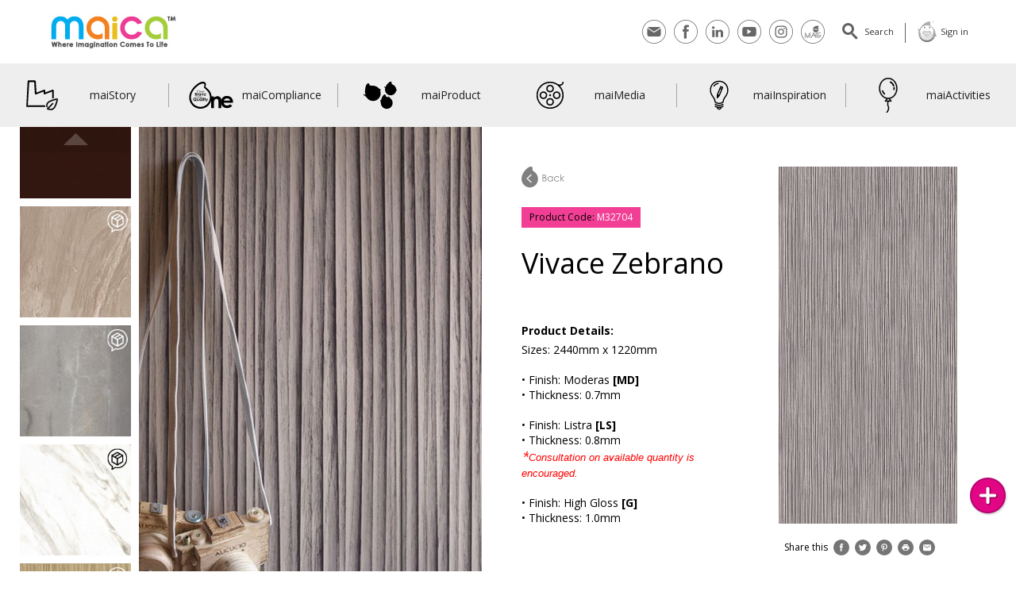

--- FILE ---
content_type: text/html; charset=UTF-8
request_url: https://maica.com.my/maiproducts/426/m32704-vivace-zebrano
body_size: 10843
content:
<!doctype html>
<html lang="en">
<head>
    <meta charset="utf-8">
    <meta http-equiv="X-UA-Compatible" content="IE=edge">
    <meta name="viewport" content="width=device-width, initial-scale=1">
    <meta name="csrf-token" content="MUoRhN28ocEohnKsOppgzhJSs1hVeSTuQFMLF2sm">
    <title>Maica Laminate</title>
<meta name="description" content="">
<meta name="author" content="Green Room">
<meta name="theme-color" content="#19C6AC">
<meta property="og:url"                content="https://maica.com.my" />
<meta property="og:title"              content="" />
<meta property="og:description"        content="" />
<meta property="og:image"              content="https://maica.com.my/images/og-cover.jpg" />
<meta property="og:type"               content="website" />
<link rel="shortcut icon" href="https://maica.com.my/images/favicon.ico">
<link rel="manifest" href="https://maica.com.my/manifest.json">
        <link href="https://maica.com.my/css/app.css" rel="stylesheet">
</head>
<body>
<main>
        <header class="mc-main-header">
  <a class="mc-logo" href="https://maica.com.my">
    <img src="https://maica.com.my/images/logo-maica-v1.jpg" alt="Logo">
  </a>
  <nav class="mc-nav">
    <ul id="mc-primary-nav" class="mc-primary-nav is-fixed">
      <li><a href="https://maica.com.my/maistory"><img src="https://maica.com.my/images/icon-factory.svg" alt="maiFactory">maiStory</a>
      </li>
      <li><a href="https://maica.com.my/maiCompliance"><img src="https://maica.com.my/images/icon-quality.svg"
                                                          alt="maiQuality">maiCompliance</a></li>
      <li><a href="https://maica.com.my/maiproduct"><img src="https://maica.com.my/images/icon-product.svg"
                                                          alt="maiProduct">maiProduct</a></li>
      <li><a href="https://maica.com.my/maimedia"><img src="https://maica.com.my/images/icon-media.svg"
                                                        alt="maiMedia">maiMedia</a></li>
      <li><a target="_blank" href="http://kringkring4.wixsite.com/maiinspiration" id="nav-maiInspiration">
          <img src="https://maica.com.my/images/icon-inspiration.svg" alt="maiInspiration">maiInspiration</a></li>
      <li><a href="https://maica.com.my/maiactivities"><img src="https://maica.com.my/images/icon-activities.svg"
                                                           alt="maiActivities">maiActivities</a>
      </li>

      <li class="sm-hide" style="display: none">
        <a target="_blank" class="mc-social-trigger icon-mail" href="https://maica.com.my/contact-us">Contact<span></span></a>
      </li>
      <li class="sm-hide" style="display: none">
        <a target="_blank" class="mc-social-trigger icon-fb" href="https://www.facebook.com/maica.laminates?fref=ts">Facebook<span></span></a>
      </li>
      <li class="sm-hide" style="display: none">
        <a target="_blank" class="mc-social-trigger icon-in"
           href="https://www.linkedin.com/company/657489?trk=tyah&amp;trkInfo=clickedVertical%3Acompany%2CclickedEntityId%3A657489%2Cidx%3A2-1-2%2CtarId%3A1457952028520%2Ctas%3Amaica%20">Linkedin<span></span></a>
      </li>
      <li class="sm-hide" style="display: none">
        <a target="_blank" class="mc-social-trigger icon-youtube"
           href="https://www.youtube.com/user/MaicaLaminatesSdnBhd">Youtube<span></span></a>
      </li>
      <li class="sm-hide" style="display: none">
        <a target="_blank" class="mc-social-trigger icon-instagram" href="https://www.instagram.com/maicalaminates/">Instagram<span></span></a>
      </li>
      <li class="sm-hide" style="display: none">
        <a class="mc-social-trigger icon-mag" href="https://maica.com.my/mai-media">maiMagazine<span></span></a>
      </li>
    </ul>
    <!-- primary-nav -->
  </nav>
  <ul class="mc-header-buttons">
    <li class="sm-hide"><a class="mc-social-trigger icon-mail" href="https://maica.com.my/contact-us">Contact<span></span></a>
    </li>
    <li class="sm-hide"><a target="_blank" class="mc-social-trigger icon-fb"
                           href="https://www.facebook.com/maica.laminates?fref=ts">Facebook<span></span></a></li>
    <li class="sm-hide"><a target="_blank" class="mc-social-trigger icon-in"
                           href="https://www.linkedin.com/company/657489?trk=tyah&amp;trkInfo=clickedVertical%3Acompany%2CclickedEntityId%3A657489%2Cidx%3A2-1-2%2CtarId%3A1457952028520%2Ctas%3Amaica%20">Linkedin<span></span></a>
    </li>
    <li class="sm-hide"><a target="_blank" class="mc-social-trigger icon-youtube"
                           href="https://www.youtube.com/user/MaicaLaminatesSdnBhd">Youtube<span></span></a></li>
    <li class="sm-hide"><a target="_blank" class="mc-social-trigger icon-instagram"
                           href="https://www.instagram.com/maicalaminates/">Instagram<span></span></a></li>
    <li class="sm-hide"><a class="mc-social-trigger icon-mag" href="https://maica.com.my/maimedia">maiMagazine<span></span></a>
    </li>

    <li><a class="mc-search-trigger" href="#mc-search">Search<span></span>
        <div class="divider"></div>
      </a></li>
    <li><a class="mc-signin-trigger" id="signin_trigger" href="#mc-signin">
                  Sign in <span></span>
              </a></li>
    <li><a class="mc-nav-trigger" href="#mc-primary-nav">Menu<span></span></a></li>
  </ul> <!-- mc-header-buttons -->
</header>

      <main class="mc-main-content main-content clearfix">
    <div class="layout4-6 content-layout clearfix" id="story-board">
      <div class="vertical-carousel">
        <ul class="bxslider vertical-carousel-inner">
                      <li class="">
              <div class="product-list-overlay">
                <div class="block">
                  <div class="centered">
                    <span>M20205</span>
                    <br/>
                    <span>Gelatier</span>
                    <a href="https://maica.com.my/maiproducts/84/m20205-gelatier">details</a>
                  </div>
                </div>
              </div>
              <img src="https://maica.com.my/storage/13521/conversions/pallet_thumb_1468866446_img578caf0ed839f-compression-actual-size.jpg"/>
            </li>
                      <li class="">
              <div class="product-list-overlay">
                <div class="block">
                  <div class="centered">
                    <span>M20206</span>
                    <br/>
                    <span>Schaufeule</span>
                    <a href="https://maica.com.my/maiproducts/85/m20206-schaufeule">details</a>
                  </div>
                </div>
              </div>
              <img src="https://maica.com.my/storage/13522/conversions/pallet_thumb_1468866460_img578caf1c8798a-compression-actual-size.jpg"/>
            </li>
                      <li class="">
              <div class="product-list-overlay">
                <div class="block">
                  <div class="centered">
                    <span>M20207</span>
                    <br/>
                    <span>Versande</span>
                    <a href="https://maica.com.my/maiproducts/86/m20207-versande">details</a>
                  </div>
                </div>
              </div>
              <img src="https://maica.com.my/storage/13523/conversions/pallet_thumb_1468866482_img578caf328fd4c-compression-actual-size.jpg"/>
            </li>
                      <li class="">
              <div class="product-list-overlay">
                <div class="block">
                  <div class="centered">
                    <span>M350</span>
                    <br/>
                    <span>M350</span>
                    <a href="https://maica.com.my/maiproducts/90/m350-m350">details</a>
                  </div>
                </div>
              </div>
              <img src="https://maica.com.my/storage/14032/conversions/pallet_thumb_1503935481_img59a3cb7a3394d-compression-actual-size.jpg"/>
            </li>
                      <li class="">
              <div class="product-list-overlay">
                <div class="block">
                  <div class="centered">
                    <span>M30107</span>
                    <br/>
                    <span>Sporco Beech</span>
                    <a href="https://maica.com.my/maiproducts/198/m30107-sporco-beech">details</a>
                  </div>
                </div>
              </div>
              <img src="https://maica.com.my/storage/13527/conversions/M30107_Sporco-Beech_4x8_200px-compression_withicon-actual-size.jpg"/>
            </li>
                      <li class="">
              <div class="product-list-overlay">
                <div class="block">
                  <div class="centered">
                    <span>M30412</span>
                    <br/>
                    <span>Bourba Oak</span>
                    <a href="https://maica.com.my/maiproducts/209/m30412-bourba-oak">details</a>
                  </div>
                </div>
              </div>
              <img src="https://maica.com.my/storage/13530/conversions/pallet_thumb_1468953332_img578e0274cf08f-compression-actual-size.jpg"/>
            </li>
                      <li class="">
              <div class="product-list-overlay">
                <div class="block">
                  <div class="centered">
                    <span>M30614</span>
                    <br/>
                    <span>Eferei Walnut</span>
                    <a href="https://maica.com.my/maiproducts/218/m30614-eferei-walnut">details</a>
                  </div>
                </div>
              </div>
              <img src="https://maica.com.my/storage/13531/conversions/pallet_thumb_1468953540_img578e03447dc7d-compression-actual-size.jpg"/>
            </li>
                      <li class="">
              <div class="product-list-overlay">
                <div class="block">
                  <div class="centered">
                    <span>M31605</span>
                    <br/>
                    <span>Satoki</span>
                    <a href="https://maica.com.my/maiproducts/225/m31605-satoki">details</a>
                  </div>
                </div>
              </div>
              <img src="https://maica.com.my/storage/12782/conversions/M31605-Satoki_200px-actual-size.jpg"/>
            </li>
                      <li class="">
              <div class="product-list-overlay">
                <div class="block">
                  <div class="centered">
                    <span>M31606</span>
                    <br/>
                    <span>Chokore</span>
                    <a href="https://maica.com.my/maiproducts/226/m31606-chokore">details</a>
                  </div>
                </div>
              </div>
              <img src="https://maica.com.my/storage/13533/conversions/M31606-Chokore_200px-compression_withicon-actual-size.jpg"/>
            </li>
                      <li class="">
              <div class="product-list-overlay">
                <div class="block">
                  <div class="centered">
                    <span>M32106</span>
                    <br/>
                    <span>Espiri Salva</span>
                    <a href="https://maica.com.my/maiproducts/232/m32106-espiri-salva">details</a>
                  </div>
                </div>
              </div>
              <img src="https://maica.com.my/storage/13535/conversions/pallet_thumb_1468953873_img578e04918df69-compression-actual-size.jpg"/>
            </li>
                      <li class="">
              <div class="product-list-overlay">
                <div class="block">
                  <div class="centered">
                    <span>M32107</span>
                    <br/>
                    <span>Cevera Salva</span>
                    <a href="https://maica.com.my/maiproducts/233/m32107-cevera-salva">details</a>
                  </div>
                </div>
              </div>
              <img src="https://maica.com.my/storage/13536/conversions/pallet_thumb_1468953887_img578e049f8729e-compression-actual-size.jpg"/>
            </li>
                      <li class="">
              <div class="product-list-overlay">
                <div class="block">
                  <div class="centered">
                    <span>M33304</span>
                    <br/>
                    <span>Mikkusu Linewood</span>
                    <a href="https://maica.com.my/maiproducts/239/m33304-mikkusu-linewood">details</a>
                  </div>
                </div>
              </div>
              <img src="https://maica.com.my/storage/13540/conversions/pallet_thumb_1468953991_img578e0507d4861-compression-actual-size.jpg"/>
            </li>
                      <li class="">
              <div class="product-list-overlay">
                <div class="block">
                  <div class="centered">
                    <span>M35200</span>
                    <br/>
                    <span>Nani Ulmus</span>
                    <a href="https://maica.com.my/maiproducts/240/m35200-nani-ulmus">details</a>
                  </div>
                </div>
              </div>
              <img src="https://maica.com.my/storage/13544/conversions/pallet_thumb_1468954016_img578e0520ac88e-compression-actual-size.jpg"/>
            </li>
                      <li class="">
              <div class="product-list-overlay">
                <div class="block">
                  <div class="centered">
                    <span>M35402</span>
                    <br/>
                    <span>Beyan</span>
                    <a href="https://maica.com.my/maiproducts/245/m35402-beyan">details</a>
                  </div>
                </div>
              </div>
              <img src="https://maica.com.my/storage/13545/conversions/pallet_thumb_1468954099_img578e0573b36fa-compression-actual-size.jpg"/>
            </li>
                      <li class="">
              <div class="product-list-overlay">
                <div class="block">
                  <div class="centered">
                    <span>M01870</span>
                    <br/>
                    <span>Crème Brown</span>
                    <a href="https://maica.com.my/maiproducts/385/m01870-creme-brown">details</a>
                  </div>
                </div>
              </div>
              <img src="https://maica.com.my/storage/14027/conversions/pallet_thumb_1478205655_img581b3057eafe2-compression-actual-size.jpg"/>
            </li>
                      <li class="">
              <div class="product-list-overlay">
                <div class="block">
                  <div class="centered">
                    <span>M10201</span>
                    <br/>
                    <span>Magnolia Yellow</span>
                    <a href="https://maica.com.my/maiproducts/386/m10201-magnolia-yellow">details</a>
                  </div>
                </div>
              </div>
              <img src="https://maica.com.my/storage/14028/conversions/pallet_thumb_1478205703_img581b3087a1438-compression-actual-size.jpg"/>
            </li>
                      <li class="">
              <div class="product-list-overlay">
                <div class="block">
                  <div class="centered">
                    <span>M10905</span>
                    <br/>
                    <span>Spearmint Green</span>
                    <a href="https://maica.com.my/maiproducts/387/m10905-spearmint-green">details</a>
                  </div>
                </div>
              </div>
              <img src="https://maica.com.my/storage/6711/conversions/pallet_thumb_1478205736_img581b30a8ed24f-actual-size.jpg"/>
            </li>
                      <li class="">
              <div class="product-list-overlay">
                <div class="block">
                  <div class="centered">
                    <span>M11002</span>
                    <br/>
                    <span>Frost Blue</span>
                    <a href="https://maica.com.my/maiproducts/388/m11002-frost-blue">details</a>
                  </div>
                </div>
              </div>
              <img src="https://maica.com.my/storage/6715/conversions/pallet_thumb_1478205770_img581b30ca4a29f-actual-size.jpg"/>
            </li>
                      <li class="">
              <div class="product-list-overlay">
                <div class="block">
                  <div class="centered">
                    <span>M11003</span>
                    <br/>
                    <span>Coral Blue</span>
                    <a href="https://maica.com.my/maiproducts/389/m11003-coral-blue">details</a>
                  </div>
                </div>
              </div>
              <img src="https://maica.com.my/storage/6719/conversions/pallet_thumb_1478205783_img581b30d722fc0-actual-size.jpg"/>
            </li>
                      <li class="">
              <div class="product-list-overlay">
                <div class="block">
                  <div class="centered">
                    <span>M00495</span>
                    <br/>
                    <span>Arizona Walnut</span>
                    <a href="https://maica.com.my/maiproducts/390/m00495-arizona-walnut">details</a>
                  </div>
                </div>
              </div>
              <img src="https://maica.com.my/storage/12666/conversions/M00495-Arizona-Walnut_200px-actual-size.jpg"/>
            </li>
                      <li class="">
              <div class="product-list-overlay">
                <div class="block">
                  <div class="centered">
                    <span>M30102</span>
                    <br/>
                    <span>Lavish Beech</span>
                    <a href="https://maica.com.my/maiproducts/391/m30102-lavish-beech">details</a>
                  </div>
                </div>
              </div>
              <img src="https://maica.com.my/storage/12667/conversions/M30102-Lavish-Beech_200px-actual-size.jpg"/>
            </li>
                      <li class="">
              <div class="product-list-overlay">
                <div class="block">
                  <div class="centered">
                    <span>M30200</span>
                    <br/>
                    <span>Eridani Cherry</span>
                    <a href="https://maica.com.my/maiproducts/392/m30200-eridani-cherry">details</a>
                  </div>
                </div>
              </div>
              <img src="https://maica.com.my/storage/12669/conversions/M30200-Eridani-Cherry_200px-actual-size.jpg"/>
            </li>
                      <li class="">
              <div class="product-list-overlay">
                <div class="block">
                  <div class="centered">
                    <span>M30203</span>
                    <br/>
                    <span>Rowan Cherry</span>
                    <a href="https://maica.com.my/maiproducts/394/m30203-rowan-cherry">details</a>
                  </div>
                </div>
              </div>
              <img src="https://maica.com.my/storage/12671/conversions/M30203-Rowan-Cherry_200px-actual-size.jpg"/>
            </li>
                      <li class="">
              <div class="product-list-overlay">
                <div class="block">
                  <div class="centered">
                    <span>M30207</span>
                    <br/>
                    <span>Messiera Cherry</span>
                    <a href="https://maica.com.my/maiproducts/397/m30207-messiera-cherry">details</a>
                  </div>
                </div>
              </div>
              <img src="https://maica.com.my/storage/12673/conversions/M30207-Messiera-Cherry_200px-actual-size.jpg"/>
            </li>
                      <li class="">
              <div class="product-list-overlay">
                <div class="block">
                  <div class="centered">
                    <span>M30303</span>
                    <br/>
                    <span>Estico Maple</span>
                    <a href="https://maica.com.my/maiproducts/399/m30303-estico-maple">details</a>
                  </div>
                </div>
              </div>
              <img src="https://maica.com.my/storage/13528/conversions/M30303-Estico-Maple_200px-compression_withicon-actual-size.jpg"/>
            </li>
                      <li class="">
              <div class="product-list-overlay">
                <div class="block">
                  <div class="centered">
                    <span>M30405</span>
                    <br/>
                    <span>Lisserie Oak</span>
                    <a href="https://maica.com.my/maiproducts/401/m30405-lisserie-oak">details</a>
                  </div>
                </div>
              </div>
              <img src="https://maica.com.my/storage/12677/conversions/M30405-Lisserie-Oak_200px-actual-size.jpg"/>
            </li>
                      <li class="">
              <div class="product-list-overlay">
                <div class="block">
                  <div class="centered">
                    <span>M30406</span>
                    <br/>
                    <span>Sousiante Oak</span>
                    <a href="https://maica.com.my/maiproducts/402/m30406-sousiante-oak">details</a>
                  </div>
                </div>
              </div>
              <img src="https://maica.com.my/storage/13529/conversions/M30406_Sousiante_Oak_200-compression-actual-size.jpg"/>
            </li>
                      <li class="">
              <div class="product-list-overlay">
                <div class="block">
                  <div class="centered">
                    <span>M30407</span>
                    <br/>
                    <span>Ondala Oak</span>
                    <a href="https://maica.com.my/maiproducts/403/m30407-ondala-oak">details</a>
                  </div>
                </div>
              </div>
              <img src="https://maica.com.my/storage/12678/conversions/M30407-Ondala-Oak_200px-actual-size.jpg"/>
            </li>
                      <li class="">
              <div class="product-list-overlay">
                <div class="block">
                  <div class="centered">
                    <span>M30500</span>
                    <br/>
                    <span>Escallonia Pear</span>
                    <a href="https://maica.com.my/maiproducts/404/m30500-escallonia-pear">details</a>
                  </div>
                </div>
              </div>
              <img src="https://maica.com.my/storage/12679/conversions/M30500-Escallonia-Pear_200px-actual-size.jpg"/>
            </li>
                      <li class="">
              <div class="product-list-overlay">
                <div class="block">
                  <div class="centered">
                    <span>M30702</span>
                    <br/>
                    <span>Arenos Pine</span>
                    <a href="https://maica.com.my/maiproducts/411/m30702-arenos-pine">details</a>
                  </div>
                </div>
              </div>
              <img src="https://maica.com.my/storage/13532/conversions/pallet_thumb_1478652679_img5822028795acd-compression-actual-size.jpg"/>
            </li>
                      <li class="">
              <div class="product-list-overlay">
                <div class="block">
                  <div class="centered">
                    <span>M31001</span>
                    <br/>
                    <span>Apollo Wenge</span>
                    <a href="https://maica.com.my/maiproducts/412/m31001-apollo-wenge">details</a>
                  </div>
                </div>
              </div>
              <img src="https://maica.com.my/storage/12685/conversions/M31001-Apollo-Wenge_200px-actual-size.jpg"/>
            </li>
                      <li class="">
              <div class="product-list-overlay">
                <div class="block">
                  <div class="centered">
                    <span>M31002</span>
                    <br/>
                    <span>Hemera Wenge</span>
                    <a href="https://maica.com.my/maiproducts/413/m31002-hemera-wenge">details</a>
                  </div>
                </div>
              </div>
              <img src="https://maica.com.my/storage/12693/conversions/M31002-Hemera-Wenge_200px-actual-size.jpg"/>
            </li>
                      <li class="">
              <div class="product-list-overlay">
                <div class="block">
                  <div class="centered">
                    <span>M31203</span>
                    <br/>
                    <span>Dahat Teak</span>
                    <a href="https://maica.com.my/maiproducts/414/m31203-dahat-teak">details</a>
                  </div>
                </div>
              </div>
              <img src="https://maica.com.my/storage/12694/conversions/M31203-Dahat-Teak_200px-actual-size.jpg"/>
            </li>
                      <li class="">
              <div class="product-list-overlay">
                <div class="block">
                  <div class="centered">
                    <span>M31602</span>
                    <br/>
                    <span>Chairo Bamboo</span>
                    <a href="https://maica.com.my/maiproducts/415/m31602-chairo-bamboo">details</a>
                  </div>
                </div>
              </div>
              <img src="https://maica.com.my/storage/12689/conversions/M31602-Chairo-Bamboo_200px-actual-size.jpg"/>
            </li>
                      <li class="">
              <div class="product-list-overlay">
                <div class="block">
                  <div class="centered">
                    <span>M31603</span>
                    <br/>
                    <span>Shiro Bamboo</span>
                    <a href="https://maica.com.my/maiproducts/416/m31603-shiro-bamboo">details</a>
                  </div>
                </div>
              </div>
              <img src="https://maica.com.my/storage/12690/conversions/M31603-Shiro-Bamboo_200px-actual-size.jpg"/>
            </li>
                      <li class="">
              <div class="product-list-overlay">
                <div class="block">
                  <div class="centered">
                    <span>M31604</span>
                    <br/>
                    <span>Bibishii Bamboo</span>
                    <a href="https://maica.com.my/maiproducts/417/m31604-bibishii-bamboo">details</a>
                  </div>
                </div>
              </div>
              <img src="https://maica.com.my/storage/12781/conversions/M31604-Bibishii-Bamboo_200px-actual-size.jpg"/>
            </li>
                      <li class="">
              <div class="product-list-overlay">
                <div class="block">
                  <div class="centered">
                    <span>M31800</span>
                    <br/>
                    <span>Luscious Rosewood</span>
                    <a href="https://maica.com.my/maiproducts/418/m31800-luscious-rosewood">details</a>
                  </div>
                </div>
              </div>
              <img src="https://maica.com.my/storage/12691/conversions/M31800-Luscious-Rosewood_200px-actual-size.jpg"/>
            </li>
                      <li class="">
              <div class="product-list-overlay">
                <div class="block">
                  <div class="centered">
                    <span>M32003</span>
                    <br/>
                    <span>Vuoksi Betula</span>
                    <a href="https://maica.com.my/maiproducts/419/m32003-vuoksi-betula">details</a>
                  </div>
                </div>
              </div>
              <img src="https://maica.com.my/storage/12697/conversions/M32003-Vuoksi-Betula_200px-actual-size.jpg"/>
            </li>
                      <li class="">
              <div class="product-list-overlay">
                <div class="block">
                  <div class="centered">
                    <span>M32004</span>
                    <br/>
                    <span>Knotty Betula</span>
                    <a href="https://maica.com.my/maiproducts/420/m32004-knotty-betula">details</a>
                  </div>
                </div>
              </div>
              <img src="https://maica.com.my/storage/12698/conversions/M32004-Knotty-Betula_200px-actual-size.jpg"/>
            </li>
                      <li class="">
              <div class="product-list-overlay">
                <div class="block">
                  <div class="centered">
                    <span>M32102</span>
                    <br/>
                    <span>Impressio</span>
                    <a href="https://maica.com.my/maiproducts/422/m32102-impressio">details</a>
                  </div>
                </div>
              </div>
              <img src="https://maica.com.my/storage/13534/conversions/pallet_thumb_1503998192_img59a4c0712a9f2-compression-actual-size.jpg"/>
            </li>
                      <li class="">
              <div class="product-list-overlay">
                <div class="block">
                  <div class="centered">
                    <span>M32103</span>
                    <br/>
                    <span>Delusa</span>
                    <a href="https://maica.com.my/maiproducts/423/m32103-delusa">details</a>
                  </div>
                </div>
              </div>
              <img src="https://maica.com.my/storage/12699/conversions/M32103-Delusa_200px-actual-size.jpg"/>
            </li>
                      <li class="">
              <div class="product-list-overlay">
                <div class="block">
                  <div class="centered">
                    <span>M32501</span>
                    <br/>
                    <span>Scintilla</span>
                    <a href="https://maica.com.my/maiproducts/424/m32501-scintilla">details</a>
                  </div>
                </div>
              </div>
              <img src="https://maica.com.my/storage/13537/conversions/pallet_thumb_1478656717_img5822124d86f2b-compression-actual-size.jpg"/>
            </li>
                      <li class="">
              <div class="product-list-overlay">
                <div class="block">
                  <div class="centered">
                    <span>M32703</span>
                    <br/>
                    <span>Calmo Zebrano</span>
                    <a href="https://maica.com.my/maiproducts/425/m32703-calmo-zebrano">details</a>
                  </div>
                </div>
              </div>
              <img src="https://maica.com.my/storage/13538/conversions/pallet_thumb_1478657090_img582213c2e93ff-compression-actual-size.jpg"/>
            </li>
                      <li class="">
              <div class="product-list-overlay">
                <div class="block">
                  <div class="centered">
                    <span>M32704</span>
                    <br/>
                    <span>Vivace Zebrano</span>
                    <a href="https://maica.com.my/maiproducts/426/m32704-vivace-zebrano">details</a>
                  </div>
                </div>
              </div>
              <img src="https://maica.com.my/storage/13539/conversions/pallet_thumb_1478687504_img58228a9052b08-compression-actual-size.jpg"/>
            </li>
                      <li class="">
              <div class="product-list-overlay">
                <div class="block">
                  <div class="centered">
                    <span>M32900</span>
                    <br/>
                    <span>Katana Ebony</span>
                    <a href="https://maica.com.my/maiproducts/429/m32900-katana-ebony">details</a>
                  </div>
                </div>
              </div>
              <img src="https://maica.com.my/storage/12977/conversions/pallet_thumb_1478658895_img58221acfa63c1-compression-actual-size.jpg"/>
            </li>
                      <li class="">
              <div class="product-list-overlay">
                <div class="block">
                  <div class="centered">
                    <span>M33000</span>
                    <br/>
                    <span>Salsalino</span>
                    <a href="https://maica.com.my/maiproducts/430/m33000-salsalino">details</a>
                  </div>
                </div>
              </div>
              <img src="https://maica.com.my/storage/12978/conversions/pallet_thumb_1478659074_img58221b8216146-compression-actual-size.jpg"/>
            </li>
                      <li class="">
              <div class="product-list-overlay">
                <div class="block">
                  <div class="centered">
                    <span>M33001</span>
                    <br/>
                    <span>Tangolino</span>
                    <a href="https://maica.com.my/maiproducts/431/m33001-tangolino">details</a>
                  </div>
                </div>
              </div>
              <img src="https://maica.com.my/storage/12979/conversions/pallet_thumb_1478659335_img58221c87e2cbc-compression-actual-size.jpg"/>
            </li>
                      <li class="">
              <div class="product-list-overlay">
                <div class="block">
                  <div class="centered">
                    <span>M33100</span>
                    <br/>
                    <span>Allegro Olive</span>
                    <a href="https://maica.com.my/maiproducts/432/m33100-allegro-olive">details</a>
                  </div>
                </div>
              </div>
              <img src="https://maica.com.my/storage/12980/conversions/pallet_thumb_1478659699_img58221df39753a-compression-actual-size.jpg"/>
            </li>
                      <li class="">
              <div class="product-list-overlay">
                <div class="block">
                  <div class="centered">
                    <span>M33102</span>
                    <br/>
                    <span>Fasola Olive</span>
                    <a href="https://maica.com.my/maiproducts/433/m33102-fasola-olive">details</a>
                  </div>
                </div>
              </div>
              <img src="https://maica.com.my/storage/12981/conversions/pallet_thumb_1478659890_img58221eb2beb2c-compression-actual-size.jpg"/>
            </li>
                      <li class="">
              <div class="product-list-overlay">
                <div class="block">
                  <div class="centered">
                    <span>M33200</span>
                    <br/>
                    <span>Carlova</span>
                    <a href="https://maica.com.my/maiproducts/434/m33200-carlova">details</a>
                  </div>
                </div>
              </div>
              <img src="https://maica.com.my/storage/12982/conversions/pallet_thumb_1478660367_img5822208ff134a-compression-actual-size.jpg"/>
            </li>
                      <li class="">
              <div class="product-list-overlay">
                <div class="block">
                  <div class="centered">
                    <span>M33201</span>
                    <br/>
                    <span>Carrera</span>
                    <a href="https://maica.com.my/maiproducts/435/m33201-carrera">details</a>
                  </div>
                </div>
              </div>
              <img src="https://maica.com.my/storage/12983/conversions/pallet_thumb_1478688705_img58228f41c8e71-compression-actual-size.jpg"/>
            </li>
                      <li class="">
              <div class="product-list-overlay">
                <div class="block">
                  <div class="centered">
                    <span>M33401</span>
                    <br/>
                    <span>Classica Aromawood</span>
                    <a href="https://maica.com.my/maiproducts/437/m33401-classica-aromawood">details</a>
                  </div>
                </div>
              </div>
              <img src="https://maica.com.my/storage/13541/conversions/M33401_Classica_Aromawood_200-compression-actual-size.jpg"/>
            </li>
                      <li class="">
              <div class="product-list-overlay">
                <div class="block">
                  <div class="centered">
                    <span>M33701</span>
                    <br/>
                    <span>Gamila Acacia</span>
                    <a href="https://maica.com.my/maiproducts/438/m33701-gamila-acacia">details</a>
                  </div>
                </div>
              </div>
              <img src="https://maica.com.my/storage/12984/conversions/pallet_thumb_1478690091_img582294ac02c4e-compression-actual-size.jpg"/>
            </li>
                      <li class="">
              <div class="product-list-overlay">
                <div class="block">
                  <div class="centered">
                    <span>M33901</span>
                    <br/>
                    <span>Eurylee</span>
                    <a href="https://maica.com.my/maiproducts/439/m33901-eurylee">details</a>
                  </div>
                </div>
              </div>
              <img src="https://maica.com.my/storage/12985/conversions/pallet_thumb_1487339239_img58a68e6856ea5-compression-actual-size.jpg"/>
            </li>
                      <li class="">
              <div class="product-list-overlay">
                <div class="block">
                  <div class="centered">
                    <span>M35000</span>
                    <br/>
                    <span>Doce Sipo</span>
                    <a href="https://maica.com.my/maiproducts/443/m35000-doce-sipo">details</a>
                  </div>
                </div>
              </div>
              <img src="https://maica.com.my/storage/13542/conversions/M35000_Doce_Sipo_200-compression-actual-size.jpg"/>
            </li>
                      <li class="">
              <div class="product-list-overlay">
                <div class="block">
                  <div class="centered">
                    <span>M35100</span>
                    <br/>
                    <span>Mokosa</span>
                    <a href="https://maica.com.my/maiproducts/444/m35100-mokosa">details</a>
                  </div>
                </div>
              </div>
              <img src="https://maica.com.my/storage/13543/conversions/M35100_Mokosa_200-compression-actual-size.jpg"/>
            </li>
                      <li class="">
              <div class="product-list-overlay">
                <div class="block">
                  <div class="centered">
                    <span>M30103</span>
                    <br/>
                    <span>Grazio Beech</span>
                    <a href="https://maica.com.my/maiproducts/445/m30103-grazio-beech">details</a>
                  </div>
                </div>
              </div>
              <img src="https://maica.com.my/storage/12668/conversions/M30103-Grazio-Beech_200px-actual-size.jpg"/>
            </li>
                      <li class="">
              <div class="product-list-overlay">
                <div class="block">
                  <div class="centered">
                    <span>M30201</span>
                    <br/>
                    <span>Aesthetic Cherry</span>
                    <a href="https://maica.com.my/maiproducts/446/m30201-aesthetic-cherry">details</a>
                  </div>
                </div>
              </div>
              <img src="https://maica.com.my/storage/12670/conversions/M30201-Aesthetic-Cherry_200px-actual-size.jpg"/>
            </li>
                      <li class="">
              <div class="product-list-overlay">
                <div class="block">
                  <div class="centered">
                    <span>M30206</span>
                    <br/>
                    <span>Centauri Cherry</span>
                    <a href="https://maica.com.my/maiproducts/447/m30206-centauri-cherry">details</a>
                  </div>
                </div>
              </div>
              <img src="https://maica.com.my/storage/12672/conversions/M30206-Centauri-Cherry_200px-actual-size.jpg"/>
            </li>
                      <li class="">
              <div class="product-list-overlay">
                <div class="block">
                  <div class="centered">
                    <span>M30300</span>
                    <br/>
                    <span>Kew Maple</span>
                    <a href="https://maica.com.my/maiproducts/448/m30300-kew-maple">details</a>
                  </div>
                </div>
              </div>
              <img src="https://maica.com.my/storage/12674/conversions/M30300-Kew-Maple_200px-actual-size.jpg"/>
            </li>
                      <li class="">
              <div class="product-list-overlay">
                <div class="block">
                  <div class="centered">
                    <span>M30400</span>
                    <br/>
                    <span>Tinged Oak</span>
                    <a href="https://maica.com.my/maiproducts/449/m30400-tinged-oak">details</a>
                  </div>
                </div>
              </div>
              <img src="https://maica.com.my/storage/12676/conversions/M30400-Tinged-Oak_200px-actual-size.jpg"/>
            </li>
                      <li class="">
              <div class="product-list-overlay">
                <div class="block">
                  <div class="centered">
                    <span>M30408</span>
                    <br/>
                    <span>Beau Oak</span>
                    <a href="https://maica.com.my/maiproducts/451/m30408-beau-oak">details</a>
                  </div>
                </div>
              </div>
              <img src="https://maica.com.my/storage/12692/conversions/M30408-Beau-Oak_200px-actual-size.jpg"/>
            </li>
                      <li class="">
              <div class="product-list-overlay">
                <div class="block">
                  <div class="centered">
                    <span>M30606</span>
                    <br/>
                    <span>Bequem Walnut</span>
                    <a href="https://maica.com.my/maiproducts/452/m30606-bequem-walnut">details</a>
                  </div>
                </div>
              </div>
              <img src="https://maica.com.my/storage/12680/conversions/M30606-Bequem-Walnut_200px-actual-size.jpg"/>
            </li>
                      <li class="">
              <div class="product-list-overlay">
                <div class="block">
                  <div class="centered">
                    <span>M30608</span>
                    <br/>
                    <span>Fallia Walnut</span>
                    <a href="https://maica.com.my/maiproducts/453/m30608-fallia-walnut">details</a>
                  </div>
                </div>
              </div>
              <img src="https://maica.com.my/storage/12681/conversions/M30608-Fallia-Walnut_200px-actual-size.jpg"/>
            </li>
                      <li class="">
              <div class="product-list-overlay">
                <div class="block">
                  <div class="centered">
                    <span>M30610</span>
                    <br/>
                    <span>Luftiga Walnut</span>
                    <a href="https://maica.com.my/maiproducts/454/m30610-luftiga-walnut">details</a>
                  </div>
                </div>
              </div>
              <img src="https://maica.com.my/storage/12682/conversions/M30610-Luftiga-Walnut_200px-actual-size.jpg"/>
            </li>
                      <li class="">
              <div class="product-list-overlay">
                <div class="block">
                  <div class="centered">
                    <span>M30700</span>
                    <br/>
                    <span>Jetta Pine</span>
                    <a href="https://maica.com.my/maiproducts/455/m30700-jetta-pine">details</a>
                  </div>
                </div>
              </div>
              <img src="https://maica.com.my/storage/12683/conversions/M30700-Jetta-Pine_200PX-actual-size.jpg"/>
            </li>
                      <li class="">
              <div class="product-list-overlay">
                <div class="block">
                  <div class="centered">
                    <span>M30701</span>
                    <br/>
                    <span>Snow Pine</span>
                    <a href="https://maica.com.my/maiproducts/456/m30701-snow-pine">details</a>
                  </div>
                </div>
              </div>
              <img src="https://maica.com.my/storage/12684/conversions/M30701-Snow-Pine_200PX-actual-size.jpg"/>
            </li>
                      <li class="">
              <div class="product-list-overlay">
                <div class="block">
                  <div class="centered">
                    <span>M31204</span>
                    <br/>
                    <span>Luzonia Teak</span>
                    <a href="https://maica.com.my/maiproducts/458/m31204-luzonia-teak">details</a>
                  </div>
                </div>
              </div>
              <img src="https://maica.com.my/storage/12780/conversions/M31204-Luzonia-Teak_200px-actual-size.jpg"/>
            </li>
                      <li class="">
              <div class="product-list-overlay">
                <div class="block">
                  <div class="centered">
                    <span>M31301</span>
                    <br/>
                    <span>Groovy Fineline</span>
                    <a href="https://maica.com.my/maiproducts/459/m31301-groovy-fineline">details</a>
                  </div>
                </div>
              </div>
              <img src="https://maica.com.my/storage/12687/conversions/M31301-Groovy-Fineline_200px-actual-size.jpg"/>
            </li>
                      <li class="">
              <div class="product-list-overlay">
                <div class="block">
                  <div class="centered">
                    <span>M31601</span>
                    <br/>
                    <span>Kuroi Bamboo</span>
                    <a href="https://maica.com.my/maiproducts/460/m31601-kuroi-bamboo">details</a>
                  </div>
                </div>
              </div>
              <img src="https://maica.com.my/storage/12688/conversions/M31601-Kuroi-Bamboo_200px-actual-size.jpg"/>
            </li>
                      <li class="">
              <div class="product-list-overlay">
                <div class="block">
                  <div class="centered">
                    <span>M32000</span>
                    <br/>
                    <span>Monarch Birch</span>
                    <a href="https://maica.com.my/maiproducts/461/m32000-monarch-birch">details</a>
                  </div>
                </div>
              </div>
              <img src="https://maica.com.my/storage/12695/conversions/M32000-Monarch-Birch_200px-actual-size.jpg"/>
            </li>
                      <li class="">
              <div class="product-list-overlay">
                <div class="block">
                  <div class="centered">
                    <span>M32002</span>
                    <br/>
                    <span>Supreme Birch</span>
                    <a href="https://maica.com.my/maiproducts/462/m32002-supreme-birch">details</a>
                  </div>
                </div>
              </div>
              <img src="https://maica.com.my/storage/12696/conversions/M32002-Supreme-Birch_200px-actual-size.jpg"/>
            </li>
                      <li class="">
              <div class="product-list-overlay">
                <div class="block">
                  <div class="centered">
                    <span>M32400</span>
                    <br/>
                    <span>Luminous Ash</span>
                    <a href="https://maica.com.my/maiproducts/463/m32400-luminous-ash">details</a>
                  </div>
                </div>
              </div>
              <img src="https://maica.com.my/storage/7015/conversions/pallet_thumb_1483617956_img586dc62473cf7-actual-size.jpg"/>
            </li>
                      <li class="">
              <div class="product-list-overlay">
                <div class="block">
                  <div class="centered">
                    <span>M32401</span>
                    <br/>
                    <span>Lustrous Ash</span>
                    <a href="https://maica.com.my/maiproducts/464/m32401-lustrous-ash">details</a>
                  </div>
                </div>
              </div>
              <img src="https://maica.com.my/storage/7019/conversions/pallet_thumb_1483617983_img586dc63f3de84-actual-size.jpg"/>
            </li>
                      <li class="">
              <div class="product-list-overlay">
                <div class="block">
                  <div class="centered">
                    <span>M32700</span>
                    <br/>
                    <span>Rai Zebrano</span>
                    <a href="https://maica.com.my/maiproducts/465/m32700-rai-zebrano">details</a>
                  </div>
                </div>
              </div>
              <img src="https://maica.com.my/storage/7023/conversions/pallet_thumb_1483618059_img586dc68b9d4b6-actual-size.jpg"/>
            </li>
                      <li class="">
              <div class="product-list-overlay">
                <div class="block">
                  <div class="centered">
                    <span>M32701</span>
                    <br/>
                    <span>Calipso Zebrano</span>
                    <a href="https://maica.com.my/maiproducts/466/m32701-calipso-zebrano">details</a>
                  </div>
                </div>
              </div>
              <img src="https://maica.com.my/storage/7027/conversions/pallet_thumb_1483618086_img586dc6a687c78-actual-size.jpg"/>
            </li>
                      <li class="">
              <div class="product-list-overlay">
                <div class="block">
                  <div class="centered">
                    <span>M33002</span>
                    <br/>
                    <span>Rumbalino</span>
                    <a href="https://maica.com.my/maiproducts/467/m33002-rumbalino">details</a>
                  </div>
                </div>
              </div>
              <img src="https://maica.com.my/storage/7031/conversions/pallet_thumb_1483618138_img586dc6da56cf5-actual-size.jpg"/>
            </li>
                      <li class="">
              <div class="product-list-overlay">
                <div class="block">
                  <div class="centered">
                    <span>M33202</span>
                    <br/>
                    <span>Aberdonia</span>
                    <a href="https://maica.com.my/maiproducts/468/m33202-aberdonia">details</a>
                  </div>
                </div>
              </div>
              <img src="https://maica.com.my/storage/7035/conversions/pallet_thumb_1483618185_img586dc7097f48b-actual-size.jpg"/>
            </li>
                      <li class="">
              <div class="product-list-overlay">
                <div class="block">
                  <div class="centered">
                    <span>M33400</span>
                    <br/>
                    <span>Fantasia Aromawood</span>
                    <a href="https://maica.com.my/maiproducts/469/m33400-fantasia-aromawood">details</a>
                  </div>
                </div>
              </div>
              <img src="https://maica.com.my/storage/7039/conversions/pallet_thumb_1483618613_img586dc8b58d7f1-actual-size.jpg"/>
            </li>
                      <li class="">
              <div class="product-list-overlay">
                <div class="block">
                  <div class="centered">
                    <span>M33600</span>
                    <br/>
                    <span>Bonita Jatoba</span>
                    <a href="https://maica.com.my/maiproducts/470/m33600-bonita-jatoba">details</a>
                  </div>
                </div>
              </div>
              <img src="https://maica.com.my/storage/7043/conversions/pallet_thumb_1483618699_img586dc90bab520-actual-size.jpg"/>
            </li>
                      <li class="">
              <div class="product-list-overlay">
                <div class="block">
                  <div class="centered">
                    <span>M33801</span>
                    <br/>
                    <span>La Belle Rafia</span>
                    <a href="https://maica.com.my/maiproducts/471/m33801-la-belle-rafia">details</a>
                  </div>
                </div>
              </div>
              <img src="https://maica.com.my/storage/7047/conversions/pallet_thumb_1483618723_img586dc923355b2-actual-size.jpg"/>
            </li>
                      <li class="">
              <div class="product-list-overlay">
                <div class="block">
                  <div class="centered">
                    <span>M34013</span>
                    <br/>
                    <span>Emory Oak</span>
                    <a href="https://maica.com.my/maiproducts/472/m34013-emory-oak">details</a>
                  </div>
                </div>
              </div>
              <img src="https://maica.com.my/storage/7051/conversions/pallet_thumb_1483619316_img586dcb7489218-actual-size.jpg"/>
            </li>
                      <li class="">
              <div class="product-list-overlay">
                <div class="block">
                  <div class="centered">
                    <span>M31202</span>
                    <br/>
                    <span>Muna Teak</span>
                    <a href="https://maica.com.my/maiproducts/474/m31202-muna-teak">details</a>
                  </div>
                </div>
              </div>
              <img src="https://maica.com.my/storage/12686/conversions/M31202-Muna-Teak_200px-actual-size.jpg"/>
            </li>
                      <li class="">
              <div class="product-list-overlay">
                <div class="block">
                  <div class="centered">
                    <span>M34017</span>
                    <br/>
                    <span>Elora Aromawood</span>
                    <a href="https://maica.com.my/maiproducts/475/m34017-elora-aromawood">details</a>
                  </div>
                </div>
              </div>
              <img src="https://maica.com.my/storage/7063/conversions/pallet_thumb_1483619925_img586dcdd5d6853-actual-size.jpg"/>
            </li>
                      <li class="">
              <div class="product-list-overlay">
                <div class="block">
                  <div class="centered">
                    <span>M10911</span>
                    <br/>
                    <span>Merlyn Green</span>
                    <a href="https://maica.com.my/maiproducts/476/m10911-merlyn-green">details</a>
                  </div>
                </div>
              </div>
              <img src="https://maica.com.my/storage/14031/conversions/pallet_thumb_1487681171_img58abc61473a27-compression-actual-size.jpg"/>
            </li>
                      <li class="">
              <div class="product-list-overlay">
                <div class="block">
                  <div class="centered">
                    <span>M10802</span>
                    <br/>
                    <span>Kabuki White</span>
                    <a href="https://maica.com.my/maiproducts/478/m10802-kabuki-white">details</a>
                  </div>
                </div>
              </div>
              <img src="https://maica.com.my/storage/14030/conversions/pallet_thumb_1468866645_img578cafd5bfc06-compression-actual-size.jpg"/>
            </li>
                      <li class="">
              <div class="product-list-overlay">
                <div class="block">
                  <div class="centered">
                    <span>M10607</span>
                    <br/>
                    <span>Agouti Brown</span>
                    <a href="https://maica.com.my/maiproducts/479/m10607-agouti-brown">details</a>
                  </div>
                </div>
              </div>
              <img src="https://maica.com.my/storage/14029/conversions/pallet_thumb_1503935019_img59a3c9ac5b132-compression-actual-size.jpg"/>
            </li>
                      <li class="">
              <div class="product-list-overlay">
                <div class="block">
                  <div class="centered">
                    <span>M39000</span>
                    <br/>
                    <span>Marron Oak</span>
                    <a href="https://maica.com.my/maiproducts/500/m39000-marron-oak">details</a>
                  </div>
                </div>
              </div>
              <img src="https://maica.com.my/storage/13546/conversions/M39000_Marron_Oak_200-compression-actual-size.jpg"/>
            </li>
                      <li class="">
              <div class="product-list-overlay">
                <div class="block">
                  <div class="centered">
                    <span>M39002</span>
                    <br/>
                    <span>Seeland Walnut</span>
                    <a href="https://maica.com.my/maiproducts/504/m39002-seeland-walnut">details</a>
                  </div>
                </div>
              </div>
              <img src="https://maica.com.my/storage/13547/conversions/M39002_Seeland_Walnut_200-compression-actual-size.jpg"/>
            </li>
                      <li class="">
              <div class="product-list-overlay">
                <div class="block">
                  <div class="centered">
                    <span>M39003</span>
                    <br/>
                    <span>Anglet Oak</span>
                    <a href="https://maica.com.my/maiproducts/505/m39003-anglet-oak">details</a>
                  </div>
                </div>
              </div>
              <img src="https://maica.com.my/storage/13548/conversions/M39003_Anglet_Oak_200-compression-actual-size.jpg"/>
            </li>
                      <li class="">
              <div class="product-list-overlay">
                <div class="block">
                  <div class="centered">
                    <span>M39026</span>
                    <br/>
                    <span>Baltimore Ash</span>
                    <a href="https://maica.com.my/maiproducts/513/m39026-baltimore-ash">details</a>
                  </div>
                </div>
              </div>
              <img src="https://maica.com.my/storage/13551/conversions/M39026_Baltimore_Ash_200-compression-actual-size.jpg"/>
            </li>
                      <li class="">
              <div class="product-list-overlay">
                <div class="block">
                  <div class="centered">
                    <span>M39017</span>
                    <br/>
                    <span>Tomsk Elm</span>
                    <a href="https://maica.com.my/maiproducts/519/m39017-tomsk-elm">details</a>
                  </div>
                </div>
              </div>
              <img src="https://maica.com.my/storage/13550/conversions/M39017_Tomsk_Elm_200-compression-actual-size.jpg"/>
            </li>
                      <li class="">
              <div class="product-list-overlay">
                <div class="block">
                  <div class="centered">
                    <span>M10105</span>
                    <br/>
                    <span>Mahogony Red</span>
                    <a href="https://maica.com.my/maiproducts/528/m10105-mahogony-red">details</a>
                  </div>
                </div>
              </div>
              <img src="https://maica.com.my/storage/13520/conversions/M10105_Mahogony_Red_200-compression-actual-size.jpg"/>
            </li>
                      <li class="">
              <div class="product-list-overlay">
                <div class="block">
                  <div class="centered">
                    <span>M20218</span>
                    <br/>
                    <span>Calacata Marble</span>
                    <a href="https://maica.com.my/maiproducts/536/m20218-calacata-marble">details</a>
                  </div>
                </div>
              </div>
              <img src="https://maica.com.my/storage/13525/conversions/M20218_Calacata_Marble_200-compression-actual-size.jpg"/>
            </li>
                      <li class="">
              <div class="product-list-overlay">
                <div class="block">
                  <div class="centered">
                    <span>M20221</span>
                    <br/>
                    <span>Torano Marble</span>
                    <a href="https://maica.com.my/maiproducts/539/m20221-torano-marble">details</a>
                  </div>
                </div>
              </div>
              <img src="https://maica.com.my/storage/13526/conversions/M20221_Torano_Marble_200-compression-actual-size.jpg"/>
            </li>
                      <li class="">
              <div class="product-list-overlay">
                <div class="block">
                  <div class="centered">
                    <span>M20217</span>
                    <br/>
                    <span>Borghini Marble</span>
                    <a href="https://maica.com.my/maiproducts/541/m20217-borghini-marble">details</a>
                  </div>
                </div>
              </div>
              <img src="https://maica.com.my/storage/13524/conversions/M20217_Borghini_Marble_200-compression-actual-size.jpg"/>
            </li>
                      <li class="">
              <div class="product-list-overlay">
                <div class="block">
                  <div class="centered">
                    <span>M39009</span>
                    <br/>
                    <span>Glazov Elm</span>
                    <a href="https://maica.com.my/maiproducts/542/m39009-glazov-elm">details</a>
                  </div>
                </div>
              </div>
              <img src="https://maica.com.my/storage/13549/conversions/M39009_Glazov_Elm_200-compression-actual-size.jpg"/>
            </li>
                  </ul>
      </div>
      <div class="content-layout-1" style="">
        <div class="story-board block">
          <div class="flexslider">
            <ul class="slides">
              <li>
                <img src="https://maica.com.my/storage/6868/conversions/image_1478657325_img582214adba1b5-actual-size.jpg"/>
              </li>
            </ul>
          </div>
        </div>
      </div>
      <div class="content-layout-2">
        <div class="product-details-wrap">
          <div class="product-details">
            <div class="btn-back">
              <a href="https://maica.com.my/maiproduct/8/mailaminate/mailimited-design?sub=38">

                <img src="https://maica.com.my/images/icon-back.svg">
              </a>
            </div>
            <div class="product-code" style="background-color: #f23f95">
              Product Code:
              <span>M32704</span>
            </div>
            <h1>Vivace Zebrano</h1>
            <div class="product-spec">
              <h4>Product Details:</h4>
              <p>Sizes: 2440mm x 1220mm</p>
<p>&nbsp;</p>
<p>&bull; Finish: Moderas <strong>[MD]</strong></p>
<p>&bull; Thickness: 0.7mm</p>
<p>&nbsp;</p>
<p>&bull; Finish: Listra <strong>[LS]</strong></p>
<p>&bull; Thickness: 0.8mm</p>
<p><span style="box-sizing: border-box; margin: 0px; padding: 0px; border: 0px; font-variant-numeric: inherit; font-variant-east-asian: inherit; font-variant-alternates: inherit; font-variant-position: inherit; font-stretch: inherit; font-size: 12pt; line-height: inherit; font-family: 'Open Sans', Arial, sans-serif; font-optical-sizing: inherit; font-kerning: inherit; font-feature-settings: inherit; font-variation-settings: inherit; vertical-align: baseline; color: #010101; background-color: #ffffff;"><em style="box-sizing: border-box; margin: 0px; padding: 0px; border: 0px; font-variant: inherit; font-stretch: inherit; font-size: inherit; line-height: inherit; font-family: inherit; font-optical-sizing: inherit; font-kerning: inherit; font-feature-settings: inherit; font-variation-settings: inherit; vertical-align: baseline;"><span style="box-sizing: border-box; margin: 0px; padding: 0px; border: 0px; font-variant: inherit; font-weight: inherit; font-stretch: inherit; font-size: inherit; line-height: inherit; font-family: inherit; font-optical-sizing: inherit; font-kerning: inherit; font-feature-settings: inherit; font-variation-settings: inherit; vertical-align: baseline; color: #ff0000;">*</span></em></span><em style="box-sizing: border-box; margin: 0px; padding: 0px; border: 0px; font-variant: inherit; font-stretch: inherit; font-size: 14px; line-height: inherit; font-family: inherit; font-optical-sizing: inherit; font-kerning: inherit; font-feature-settings: inherit; font-variation-settings: inherit; vertical-align: baseline; color: #010101; background-color: #ffffff;"><span style="box-sizing: border-box; margin: 0px; padding: 0px; border: 0px; font-variant: inherit; font-weight: inherit; font-stretch: inherit; font-size: inherit; line-height: inherit; font-family: inherit; font-optical-sizing: inherit; font-kerning: inherit; font-feature-settings: inherit; font-variation-settings: inherit; vertical-align: baseline; color: #ff0000;"><span lang="EN-GB" style="box-sizing: border-box; margin: 0px; padding: 0px; border: 0px; font-variant: inherit; font-weight: inherit; font-stretch: inherit; font-size: 10pt; line-height: 14.2667px; font-family: 'Century Gothic', sans-serif; font-optical-sizing: inherit; font-kerning: inherit; font-feature-settings: inherit; font-variation-settings: inherit; vertical-align: baseline;">Consultation on available quantity is encouraged.</span></span></em></p>
<p>&nbsp;</p>
<p>&bull; Finish: High Gloss <strong>[G]</strong></p>
<p>&bull; Thickness: 1.0mm</p>
            </div>
          </div>

          <div class="product-pattern">
            <div class="product-pattern-gallery">
              <div class="product-pattern-image">
                <img id="placeholder" src="https://maica.com.my/storage/6866/conversions/pallet_1478687513_img58228a9959761-actual-size.jpg"/>
              </div>
            </div>
            <div class="sns-share">
              <ul class="sns">
                <li>Share this</li>
                <li>
                  <a onclick="window.open('https://www.facebook.com/sharer.php?u=https%3A%2F%2Fmaica.com.my%2Fmai-product-detail%2F426', 'shareWindow', 'height=300,width=500');"
                     href="javascript:void(0);">
                    <img src="https://maica.com.my/images/icon-share-facebook.svg">
                  </a>
                </li>
                <li>
                  <a onclick="window.open('https://twitter.com/share?url=https%3A%2F%2Fmaica.com.my%2Fmai-product-detail%2F426', 'shareWindow', 'height=300,width=500');"
                     href="javascript:void(0);">
                    <img src="https://maica.com.my/images/icon-share-twitter.svg">
                  </a>
                </li>
                <li>
                  <a onclick="window.open('http://pinterest.com/pin/create/button/?url=https%3A%2F%2Fmaica.com.my%2Fmai-product-detail%2F426', 'shareWindow', 'height=300,width=500');"
                     href="javascript:void(0);">
                    <img src="https://maica.com.my/images/icon-share-pinterest.svg">
                  </a>
                </li>
                <li><img src="https://maica.com.my/images/icon-share-print.svg"></li>
                <li><img src="https://maica.com.my/images/icon-share-email.svg"></li>
              </ul>
            </div>
            <div class="btn-wrap">
              
                <a target="_blank" href="https://maica.com.my/storage/10903/conversions/M32704_Vivace_Zebrano_945-compression.jpg">
                  <div class="btn-download"><span class="text">Download design</span></div>
                </a>
                                <a id="eq_btn" href="#mc-signin" onclick="window.scrollTo(0, 0);" class="add-to-list-signin">
                  <div class="btn-download">Add to enquiry list</div>
                </a>
              
                
                  
                
                
                  
                
              
            </div>
          </div>
        </div>
      </div>
    </div>
  </main>

  <!--Please add this above the footer-->
<div class="mc-quality-info newsletter-signup" id='newsletter-signup'>
  <a href="#0" class="mc-quality-info-close newsletter-signup-close" id="subscribe_panel_close_btn">Close</a>
  <!-- close the author bio section -->
  <div class="card">
    <h3 class="title">Subscribes to maiMAG</h3>
    
    <form class="form-horizontal" method="POST" action="https://maica.com.my/subscriber">
      <input type="hidden" name="_token" value="MUoRhN28ocEohnKsOppgzhJSs1hVeSTuQFMLF2sm">
      <div class="input-container">
        <input type="text" id="s_name" name="name" placeholder="Name" required="">
        <div class="bar"></div>
      </div>

      <div class="input-container">
        <input type="hidden" name="op" value="subscribe"/>
        <input type="email" id="email" name="email" placeholder="Email" required/>
        <div class="bar"></div>
      </div>

      <div class="button-container">
        
        <button class="btn"><span>Subscribe</span></button>
      </div>
    </form>
  </div>
</div> <!-- mc-newsletter-signup -->

<footer id='footer'>
  <ul class="sitemap">
    <li><a href="https://maica.com.my/contact-us">Contact Us</a></li>
    <li><a href="#" data-type="newsletter-signup" class="newsletter">Subscribes to maiMAG</a></li>
    <li><a target="_blank" href="https://www.instagram.com/maicalaminates/">Join Us on Instagram</a></li>
    <li><a target="_blank" href="https://www.facebook.com/maica.laminates?fref=ts">Join Us on Facebook</a></li>
    <li><a target="_blank" href="https://www.youtube.com/user/MaicaLaminatesSdnBhd">maiVideos on YouTube</a></li>
    <li><a target="_blank"
           href="https://www.linkedin.com/company/657489?trk=tyah&trkInfo=clickedVertical%3Acompany%2CclickedEntityId%3A657489%2Cidx%3A2-1-2%2CtarId%3A1457952028520%2Ctas%3Amaica%20">LinkedIn
        Networking</a></li>
    <li><a target="_blank" href="http://kringkring4.wixsite.com/maiinspiration">maiBlog</a></li>
  </ul>

  <div class="copyright">
    <span>© Copyright 2026 by Maica Laminates Sdn Bhd. All Rights Reserved</span>
  </div>
</footer>


<div class="mc-overlay"></div>

<nav class="mc-nav" style="display: none;">
  <ul id="mc-primary-nav" class="mc-primary-nav is-fixed">
    <li>
      <a href="https://maica.com.my/maistory"><img src="https://maica.com.my/images/icon-factory.svg"
                                                    alt="maiFactory">maiStory</a>
    </li>
    <li>
      <a href="https://maica.com.my/maiCompliance"><img src="https://maica.com.my/images/icon-quality.svg" alt="maiQuality">maiQuality</a>
    </li>
    <li>
      <a href="https://maica.com.my/maiproduct"><img src="https://maica.com.my/images/icon-product.svg" alt="maiProduct">maiProduct</a>
    </li>
    <li>
      <a href="https://maica.com.my/maimedia"><img src="https://maica.com.my/images/icon-media.svg" alt="maiMedia">maiMedia</a>
    </li>
    <li>
      <a target="_blank" href="http://kringkring4.wixsite.com/maiinspiration" id="nav-maiInspiration"><img
                src="https://maica.com.my/images/icon-inspiration.svg" alt="maiInspiration">maiInspiration</a>
    </li>

    <li>
      <a href="https://maica.com.my/mai-activities"><img src="https://maica.com.my/images/icon-activities.svg" alt="maiActivities">maiActivities</a>
    </li>

    <li class="sm-hide" style="display: none"><a target="_blank" class="mc-social-trigger icon-mail"
                                                 href="https://maica.com.my/contact-us">Contact<span></span></a></li>
    <li class="sm-hide" style="display: none"><a target="_blank" class="mc-social-trigger icon-fb"
                                                 href="https://www.facebook.com/maica.laminates?fref=ts">Facebook<span></span></a>
    </li>
    <li class="sm-hide" style="display: none"><a target="_blank" class="mc-social-trigger icon-in"
                                                 href="https://www.linkedin.com/company/657489?trk=tyah&trkInfo=clickedVertical%3Acompany%2CclickedEntityId%3A657489%2Cidx%3A2-1-2%2CtarId%3A1457952028520%2Ctas%3Amaica%20">Linkedin<span></span></a>
    </li>
    <li class="sm-hide" style="display: none"><a target="_blank" class="mc-social-trigger icon-youtube"
                                                 href="https://www.youtube.com/user/MaicaLaminatesSdnBhd">Youtube<span></span></a>
    </li>
    <li class="sm-hide" style="display: none"><a target="_blank" class="mc-social-trigger icon-instagram"
                                                 href="https://www.instagram.com/maicalaminates/">Instagram<span></span></a>
    </li>
    <li class="sm-hide" style="display: none"><a class="mc-social-trigger icon-mag" href="https://maica.com.my/mai-media">maiMagazine<span></span></a>
    </li>
  </ul> <!-- primary-nav -->
</nav> <!-- mc-nav -->

<div id="mc-search" class="mc-search">
  <form action="https://maica.com.my/mai-search" method="get">
    <input type="text" placeholder="Search..." name="q" value=""/>
    <button type="submit" class="btn search-button">Search</button>
  </form>
</div>

  <div id="mc-signin" class="mc-signin">
    <form action="https://maica.com.my/login" method="POST">
      <input type="hidden" name="_token" value="MUoRhN28ocEohnKsOppgzhJSs1hVeSTuQFMLF2sm">      <input type="text" placeholder="username" name="username" id='username_input'/>
      <input type="password" name="password" placeholder="password"/>

      <button type="submit" class="btn reg-button">Submit</button>

      <div class="mc-signin-footer">
        <a href="https://maica.com.my/forget-password">Forgot your password?</a>
        <a href="https://maica.com.my/register"><strong>Sign Up</strong></a>
      </div>
    </form>
  </div>


  <a target="_blank" href="#" id='go-to-top' class="enquiry-list-icon" title="Product Enquiry List"></a>

</main>

<script src="/js/f_app.js"></script>
<script async src="https://www.googletagmanager.com/gtag/js?id=UA-148915369-1"></script>
<!-- Global site tag (gtag.js) - Google Analytics -->
<script>
  window.dataLayer = window.dataLayer || [];
  function gtag() {
    dataLayer.push(arguments);
  }
  gtag('js', new Date());
  gtag('config', 'UA-148915369-1');
</script>
  <script>
      $(document).ready(function () {
          $("#btn-signout").click(function () {
              $("#form-signout").submit();
          });
                $(".enquiry-list-icon").click(function (e) {
            e.preventDefault();
            alert('Please login to continue');
            $('#signin_trigger').trigger('click');
            $("#username_input").focus();
        });
              });

      function createCookie(name, value, days) {
          if (days) {
              var date = new Date();
              date.setTime(date.getTime() + (days * 24 * 60 * 60 * 1000));
              var expires = "; expires=" + date.toGMTString();
          } else {
              var expires = "";
          }
          document.cookie = name + "=" + value + expires + "; path=/";
      }

      function readCookie(name) {
          var nameEQ = name + "=";
          var ca = document.cookie.split(';');
          for (var i = 0; i < ca.length; i++) {
              var c = ca[i];
              while (c.charAt(0) === ' ')
                  c = c.substring(1, c.length);
              if (c.indexOf(nameEQ) === 0)
                  return c.substring(nameEQ.length, c.length);
          }
          return null;
      }

      function eraseCookie(name) {
          createCookie(name, "", -1);
      }

      var _enquiry_cookie = "mai_enquiry_list";

      function add_to_enquiry_list(id, from = '') {
          var cookie_value = readCookie(_enquiry_cookie);
          var data = {};
          var data_in_json = '';
          data = JSON.parse(cookie_value);
          if (data == null) {
              data = {};
          }
          data[id] = id;
          data_in_json = JSON.stringify(data);
          createCookie(_enquiry_cookie, data_in_json);
          if (from == 'list') {
              $('#eq_btn_' + id).attr('onclick', 'delete_from_enquiry_list(' + id + ', "list", event);');
              $('#eq_btn_' + id).addClass('delete');
          } else if (from == 'single') {
              $('#eq_btn').attr('onclick', 'delete_from_enquiry_list(' + id + ', "single", event);');
              $('#eq_btn div').html('Remove from enquiry list')
          }
          alert('Successfully added to enquiry list.');
      }

      function delete_from_enquiry_list(id, from = '', e) {
          if (!e)
              var e = window.event;
          e.cancelBubble = true;
          if (e.stopPropagation)
              e.stopPropagation();
          var r = confirm("Are you sure want to remove this?");
          if (r == true) {
              var cookie_value = readCookie(_enquiry_cookie);
              var data = {};
              var data_in_json = '';
              data = JSON.parse(cookie_value);
              if (data != null && data[id] != null) {
                  delete data[id];
              }
              data_in_json = JSON.stringify(data);
              createCookie(_enquiry_cookie, data_in_json);
              $('div').remove('#enquiry_' + id);
              if (from == 'list') {
                  $('#eq_btn_' + id).attr('onclick', 'add_to_enquiry_list(' + id + ', "list");');
                  $('#eq_btn_' + id).removeClass('delete');
                  alert('Successfully removed from enquiry list.');
              } else if (from == 'single') {
                  $('#eq_btn').attr('onclick', 'add_to_enquiry_list(' + id + ', "single");');
                  $('#eq_btn div').html('Add to enquiry list')
                  alert('Successfully removed from enquiry list.');
              } else {
                  $("#enquiry_" + id).remove();
                  alert('Successfully removed from enquiry list.');
              }
          } else {
              return;
          }
      }
  </script>

  <script type="text/javascript">
    $(document).ready(function () {
      $(".download").click(function (e) {
        e.preventDefault();
        alert('Please login to continue');
        $('#signin_trigger').trigger('click');
        $("#username_input").focus();
      });

    });


    function runSlider() {
      $('.bxslider').bxSlider({
        slideWidth: 150,
        minSlides: 5,
        maxSlides: 7,
        moveSlides: 3,
        slideMargin: 10,
        pager: false,
        mode: 'vertical',
        infiniteLoop: true,
        hideControlOnEnd: false,
      });
    }

    $(window).load(function () {
      setTimeout(runSlider, 500);

      $('.flexslider').flexslider({
        animation: "slide",
        directionNav: false,
        start: function (slider) {
          $('body').removeClass('loading');
        }
      });
    });

    $('#go-to-top').click(function () {
      $('body,html').animate({
        scrollTop: 0
      }, 500);
    });
  </script>
</body>
</html>


--- FILE ---
content_type: image/svg+xml
request_url: https://maica.com.my/images/icon-inspiration.svg
body_size: 2661
content:
<?xml version="1.0" encoding="utf-8"?>
<!-- Generator: Adobe Illustrator 15.1.0, SVG Export Plug-In . SVG Version: 6.00 Build 0)  -->
<!DOCTYPE svg PUBLIC "-//W3C//DTD SVG 1.1//EN" "http://www.w3.org/Graphics/SVG/1.1/DTD/svg11.dtd">
<svg version="1.1" id="Layer_1" xmlns="http://www.w3.org/2000/svg" xmlns:xlink="http://www.w3.org/1999/xlink" x="0px" y="0px"
	 width="56px" height="44px" viewBox="0 0 56 44" enable-background="new 0 0 56 44" xml:space="preserve">
<g>
	<path d="M32.711,11.45l-2.355-0.981c-0.393-0.147-0.785,0-0.982,0.393l-0.98,2.355l0,0l0,0l-3.239,7.802c0,0,0,0,0,0.049v0.049
		c0,0.049,0,0.049,0,0.098c0,0,0,0,0,0.049l-0.294,4.023c0,0.295,0.146,0.589,0.441,0.736c0.049,0.098,0.146,0.098,0.245,0.098
		c0.196,0,0.393-0.098,0.54-0.245l2.649-3.043c0.05-0.049,0.099-0.098,0.099-0.196l0,0l4.22-10.207
		C33.25,12.039,33.055,11.597,32.711,11.45z M30.453,12.137l1.031,0.442l-0.441,1.03l-1.031-0.441L30.453,12.137z M27.803,21.362
		l-0.49-0.196l-0.49-0.196l2.65-6.478l1.029,0.442L27.803,21.362z"/>
	<g>
		<path d="M28,3.697c-6.771,0-11.63,5.005-11.63,11.924c0,4.024,1.815,6.625,3.386,8.882c1.227,1.767,2.257,3.288,2.257,5.104
			c0,2.404,3.976,3.435,5.987,3.435c2.011,0,5.986-1.031,5.986-3.435c0-1.865,1.08-3.386,2.258-5.104
			c1.57-2.257,3.385-4.858,3.385-8.882C39.629,8.751,34.723,3.697,28,3.697z M35.066,23.668c-1.326,1.865-2.553,3.631-2.553,5.938
			c0,0.981-2.6,1.963-4.513,1.963c-1.914,0-4.516-0.981-4.516-1.963c0-2.307-1.227-4.073-2.551-5.938
			c-1.521-2.208-3.141-4.465-3.141-8.048c0-6.035,4.27-10.452,10.158-10.452c5.888,0,10.156,4.417,10.156,10.452
			C38.156,19.203,36.588,21.46,35.066,23.668z"/>
		<path d="M22.701,34.022c1.423,1.03,3.14,1.521,5.349,1.521c2.16,0,3.876-0.491,5.298-1.521c0.344-0.246,0.393-0.687,0.148-1.031
			c-0.246-0.344-0.688-0.393-1.031-0.147c-1.129,0.834-2.6,1.227-4.416,1.227c-1.865,0-3.288-0.393-4.466-1.227
			c-0.343-0.245-0.784-0.147-1.03,0.147C22.258,33.335,22.357,33.777,22.701,34.022z"/>
		<path d="M32.465,35.445c-1.324,0.932-2.992,1.08-4.416,1.08c-2.061,0-3.386-0.344-4.466-1.128
			c-0.343-0.246-0.784-0.147-1.03,0.147c-0.246,0.343-0.147,0.785,0.147,1.03c0.784,0.54,1.569,0.883,2.404,1.08
			c0.147,1.472,1.423,2.65,2.944,2.65c1.521,0,2.796-1.178,2.943-2.65c0.836-0.196,1.619-0.54,2.355-1.08
			c0.344-0.245,0.393-0.687,0.148-1.03C33.25,35.2,32.76,35.2,32.465,35.445z M28,38.88c-0.639,0-1.129-0.392-1.375-0.932
			c0.441,0.049,0.934,0.049,1.375,0.049s0.883,0,1.373-0.049C29.178,38.488,28.637,38.88,28,38.88z"/>
		<path d="M26.577,6.494c-2.257,0.392-4.023,1.472-5.594,3.483c-0.245,0.344-0.196,0.785,0.098,1.031
			c0.148,0.098,0.295,0.147,0.442,0.147c0.196,0,0.441-0.098,0.589-0.294c1.324-1.668,2.797-2.601,4.711-2.944
			c0.393-0.049,0.688-0.442,0.588-0.834C27.362,6.69,26.969,6.445,26.577,6.494z"/>
	</g>
</g>
</svg>


--- FILE ---
content_type: image/svg+xml
request_url: https://maica.com.my/images/icon-back.svg
body_size: 3571
content:
<?xml version="1.0" encoding="utf-8"?>
<!-- Generator: Adobe Illustrator 15.1.0, SVG Export Plug-In . SVG Version: 6.00 Build 0)  -->
<!DOCTYPE svg PUBLIC "-//W3C//DTD SVG 1.1//EN" "http://www.w3.org/Graphics/SVG/1.1/DTD/svg11.dtd">
<svg version="1.1" id="Layer_1" xmlns="http://www.w3.org/2000/svg" xmlns:xlink="http://www.w3.org/1999/xlink" x="0px" y="0px"
	 width="55px" height="27px" viewBox="0 0 55 27" enable-background="new 0 0 55 27" xml:space="preserve">
<g>
	<path fill="#808080" d="M19.691,10.624l-0.03-0.058c-0.02-0.039-0.042-0.08-0.063-0.119V10.41l-0.081-0.112
		c-0.011-0.024-0.023-0.049-0.036-0.074l-0.019-0.053l-0.035-0.059c-0.316-0.55-0.669-1.036-1.004-1.479
		c-0.452-0.529-0.833-0.918-1.188-1.222c-0.678-0.631-1.371-1.148-1.982-1.604c-0.698-0.52-1.418-1.058-1.486-1.366l-0.055-0.211
		c-0.048-0.367,0.035-0.818,0.115-1.254c0.14-0.762,0.285-1.549-0.179-2.187c-0.302-0.416-0.794-0.663-1.505-0.756
		C11.998,0.012,11.833,0,11.665,0C10.35,0,8.988,0.757,8.077,1.393L7.855,1.529L7.823,1.55l-0.03,0.024
		c-8.686,7.055-7.79,14.505-7.747,14.818c0.122,1.384,0.502,2.722,1.126,3.948c1.826,3.638,5.42,5.899,9.377,5.899
		c1.648,0,3.229-0.393,4.701-1.167C20.345,22.396,22.338,15.914,19.691,10.624z"/>
	<g>
		<path fill="#808080" d="M26.466,9.998h1.699c0.684,0,1.209,0.081,1.576,0.243s0.657,0.411,0.87,0.747s0.319,0.709,0.319,1.119
			c0,0.383-0.094,0.731-0.28,1.046s-0.46,0.569-0.821,0.765c0.447,0.152,0.792,0.331,1.033,0.536
			c0.242,0.205,0.43,0.453,0.564,0.744c0.134,0.291,0.201,0.606,0.201,0.946c0,0.691-0.253,1.276-0.759,1.755
			s-1.185,0.718-2.036,0.718h-2.367V9.998z M27.31,10.842v2.76h0.493c0.599,0,1.039-0.056,1.321-0.167s0.505-0.287,0.669-0.527
			c0.165-0.24,0.247-0.507,0.247-0.8c0-0.395-0.138-0.704-0.414-0.929s-0.716-0.337-1.318-0.337H27.31z M27.31,14.469v3.305h1.068
			c0.63,0,1.092-0.062,1.385-0.185c0.294-0.123,0.529-0.315,0.708-0.577c0.178-0.262,0.267-0.545,0.267-0.85
			c0-0.383-0.125-0.717-0.375-1.002c-0.251-0.285-0.595-0.48-1.033-0.586c-0.293-0.07-0.804-0.105-1.532-0.105H27.31z"/>
		<path fill="#808080" d="M39.55,12.242v6.375h-0.809v-1.096c-0.344,0.418-0.729,0.732-1.157,0.943s-0.896,0.316-1.403,0.316
			c-0.902,0-1.673-0.327-2.312-0.981s-0.958-1.45-0.958-2.388c0-0.918,0.322-1.703,0.967-2.355s1.42-0.979,2.326-0.979
			c0.523,0,0.997,0.111,1.421,0.334s0.796,0.557,1.116,1.002v-1.172H39.55z M36.272,12.869c-0.456,0-0.878,0.112-1.264,0.337
			c-0.387,0.224-0.694,0.539-0.922,0.945c-0.229,0.405-0.343,0.835-0.343,1.287c0,0.449,0.115,0.878,0.346,1.288
			c0.229,0.409,0.539,0.729,0.927,0.956c0.389,0.229,0.805,0.343,1.25,0.343c0.448,0,0.874-0.113,1.275-0.34
			c0.402-0.226,0.712-0.532,0.928-0.918c0.217-0.387,0.325-0.822,0.325-1.306c0-0.737-0.243-1.354-0.729-1.85
			C37.58,13.117,36.982,12.869,36.272,12.869z"/>
		<path fill="#808080" d="M47.583,13.566l-0.65,0.404c-0.562-0.746-1.328-1.119-2.3-1.119c-0.776,0-1.422,0.25-1.935,0.749
			c-0.513,0.5-0.77,1.106-0.77,1.82c0,0.464,0.118,0.901,0.354,1.312c0.235,0.409,0.56,0.728,0.971,0.953
			c0.412,0.227,0.873,0.34,1.385,0.34c0.937,0,1.701-0.373,2.294-1.119l0.65,0.428c-0.305,0.459-0.714,0.814-1.228,1.067
			s-1.099,0.38-1.755,0.38c-1.008,0-1.844-0.32-2.508-0.961s-0.996-1.42-0.996-2.338c0-0.617,0.155-1.19,0.466-1.72
			s0.737-0.942,1.28-1.239s1.15-0.445,1.822-0.445c0.422,0,0.829,0.064,1.222,0.193s0.726,0.297,0.999,0.504
			S47.392,13.246,47.583,13.566z"/>
		<path fill="#808080" d="M49.154,9.781h0.82v5.034l2.956-2.573h1.204l-3.504,3.041l3.709,3.334h-1.154l-3.211-2.87v2.87h-0.82
			V9.781z"/>
	</g>
	<path fill="#FFFFFF" d="M6.339,15.019c0,0.187,0.217,0.369,0.4,0.492l5.176,4.855l0.92-0.919l-4.734-4.44l4.734-4.439l-0.92-0.919
		L6.71,14.532C6.535,14.659,6.339,14.839,6.339,15.019z"/>
</g>
</svg>


--- FILE ---
content_type: image/svg+xml
request_url: https://maica.com.my/images/icon-youtube.svg
body_size: 940
content:
<?xml version="1.0" encoding="utf-8"?>
<!-- Generator: Adobe Illustrator 15.1.0, SVG Export Plug-In . SVG Version: 6.00 Build 0)  -->
<!DOCTYPE svg PUBLIC "-//W3C//DTD SVG 1.1//EN" "http://www.w3.org/Graphics/SVG/1.1/DTD/svg11.dtd">
<svg version="1.1" id="Layer_1" xmlns="http://www.w3.org/2000/svg" xmlns:xlink="http://www.w3.org/1999/xlink" x="0px" y="0px"
	 width="30px" height="30px" viewBox="0 0 30 30" enable-background="new 0 0 30 30" xml:space="preserve">
<g>
	<path fill="#676767" d="M14.999,0.75C22.857,0.75,29.25,7.143,29.25,15s-6.393,14.25-14.251,14.25C7.142,29.25,0.75,22.857,0.75,15
		S7.142,0.75,14.999,0.75 M14.999,0C6.715,0,0,6.715,0,15c0,8.284,6.715,15,14.999,15C23.283,30,30,23.284,30,15
		C30,6.715,23.283,0,14.999,0L14.999,0z"/>
</g>
<g>
	<path fill="#676767" d="M23.681,18.339c0,1.476-1.198,2.671-2.672,2.671H8.991c-1.477,0-2.671-1.195-2.671-2.671v-6.678
		c0-1.475,1.195-2.671,2.671-2.671h12.019c1.474,0,2.672,1.196,2.672,2.671V18.339z"/>
	<polygon fill="#FFFFFF" points="12.498,17.932 12.498,11.698 17.502,14.814 	"/>
</g>
</svg>


--- FILE ---
content_type: image/svg+xml
request_url: https://maica.com.my/images/icon-share-print.svg
body_size: 786
content:
<?xml version="1.0" encoding="utf-8"?>
<!-- Generator: Adobe Illustrator 15.1.0, SVG Export Plug-In . SVG Version: 6.00 Build 0)  -->
<!DOCTYPE svg PUBLIC "-//W3C//DTD SVG 1.1//EN" "http://www.w3.org/Graphics/SVG/1.1/DTD/svg11.dtd">
<svg version="1.1" id="Layer_1" xmlns="http://www.w3.org/2000/svg" xmlns:xlink="http://www.w3.org/1999/xlink" x="0px" y="0px"
	 width="20px" height="20px" viewBox="0 0 20 20" enable-background="new 0 0 20 20" xml:space="preserve">
<g>
	<circle fill="#757575" cx="10" cy="10" r="10"/>
	<path fill="#FFFFFF" d="M13.178,8.186H6.824c-0.752,0-1.361,0.607-1.361,1.361v2.721h1.816v1.816h5.445v-1.816h1.814V9.547
		C14.539,8.793,13.932,8.186,13.178,8.186z M11.816,13.176H8.186v-2.27h3.631V13.176z M13.178,10c-0.25,0-0.453-0.203-0.453-0.453
		s0.203-0.453,0.453-0.453c0.248,0,0.453,0.203,0.453,0.453S13.426,10,13.178,10z M12.725,5.916H7.279v1.816h5.445V5.916z"/>
</g>
</svg>


--- FILE ---
content_type: image/svg+xml
request_url: https://maica.com.my/images/icon-mag.svg
body_size: 4425
content:
<?xml version="1.0" encoding="utf-8"?>
<!-- Generator: Adobe Illustrator 15.1.0, SVG Export Plug-In . SVG Version: 6.00 Build 0)  -->
<!DOCTYPE svg PUBLIC "-//W3C//DTD SVG 1.1//EN" "http://www.w3.org/Graphics/SVG/1.1/DTD/svg11.dtd">
<svg version="1.1" id="Layer_1" xmlns="http://www.w3.org/2000/svg" xmlns:xlink="http://www.w3.org/1999/xlink" x="0px" y="0px"
	 width="30px" height="30px" viewBox="0 0 30 30" enable-background="new 0 0 30 30" xml:space="preserve">
<g>
	<path fill="#676767" d="M14.999,0.75C22.857,0.75,29.25,7.143,29.25,15s-6.393,14.25-14.251,14.25C7.142,29.25,0.75,22.857,0.75,15
		S7.142,0.75,14.999,0.75 M14.999,0C6.715,0,0,6.715,0,15c0,8.284,6.715,15,14.999,15C23.283,30,30,23.284,30,15
		C30,6.715,23.283,0,14.999,0L14.999,0z"/>
</g>
<g>
	<path fill="#676767" d="M22.342,11.591c-0.028-0.196-0.068-0.387-0.124-0.572c-0.234-0.822-0.64-1.435-0.525-1.743l0.032-0.082
		c0.219-0.505,1.045-0.807,0.393-1.351c-0.334-0.28-0.884-0.353-1.405-0.337h-0.113c-4.06,0.427-5.18,2.881-5.18,2.881
		c-0.212,0.414-0.352,0.876-0.396,1.369c-0.183,2.036,1.313,3.833,3.34,4.015c2.024,0.181,3.813-1.324,3.995-3.359
		c0.003-0.041,0.007-0.08,0.009-0.123c0.001-0.002,0-0.005,0.001-0.008c0-0.021,0.002-0.042,0.004-0.062
		C22.378,12,22.37,11.79,22.342,11.591 M18.558,12.641c0,0.399-0.428,0.399-0.428,0.399v-1.259c0-0.139-0.037-0.25-0.118-0.335
		c-0.078-0.082-0.18-0.124-0.305-0.124c-0.132,0-0.228,0.042-0.308,0.124c-0.082,0.085-0.12,0.196-0.12,0.335v1.259h-0.428v-1.259
		c0-0.139-0.04-0.25-0.12-0.335c-0.078-0.082-0.181-0.124-0.312-0.124c-0.126,0-0.229,0.042-0.306,0.124
		c-0.078,0.085-0.116,0.196-0.116,0.335v1.259c0,0-0.43,0-0.43-0.399v-0.787c0-0.294,0.075-0.525,0.229-0.695
		c0.153-0.169,0.361-0.256,0.622-0.256c0.135,0,0.26,0.028,0.373,0.087c0.097,0.046,0.179,0.114,0.252,0.196l0.016,0.014
		l0.005,0.007l0.005-0.007l0.011-0.012c0.078-0.087,0.162-0.157,0.256-0.202c0.113-0.055,0.238-0.083,0.37-0.083
		c0.256,0,0.465,0.087,0.619,0.256c0.155,0.173,0.231,0.404,0.231,0.695V12.641z M20.799,12.641c0,0.399-0.403,0.399-0.403,0.399
		v-1.07c0-0.367-0.297-0.662-0.662-0.662s-0.663,0.295-0.663,0.662c0,0.367,0.298,0.661,0.663,0.661
		c0.161,0,0.311-0.058,0.424-0.153v0.47c-0.129,0.059-0.274,0.091-0.424,0.091c-0.59,0-1.069-0.479-1.069-1.069
		c0-0.587,0.479-1.066,1.069-1.066c0.588,0,1.065,0.479,1.065,1.066V12.641z M21.344,12.641c0,0.399-0.432,0.399-0.432,0.399v-1.514
		h0.432V12.641z M21.097,11.436c-0.148,0.062-0.214-0.052-0.214-0.287c0-0.233,0.065-0.349,0.214-0.287
		c0.105,0.046,0.278,0.169,0.278,0.287C21.375,11.268,21.203,11.395,21.097,11.436 M21.677,10.869h-0.05v0.207h-0.021v-0.207h-0.052
		v-0.022h0.123V10.869z M21.939,11.076l-0.024-0.165l-0.08,0.165h-0.009l-0.08-0.166l-0.021,0.166h-0.024l0.031-0.229h0.005
		l0.092,0.185l0.095-0.185h0.005l0.029,0.229H21.939z"/>
	<polygon fill="#676767" points="4.671,22.496 5.648,15.665 5.757,15.665 8.537,21.269 11.288,15.665 11.397,15.665 12.377,22.496 
		11.708,22.496 11.034,17.611 8.62,22.496 8.445,22.496 6.001,17.574 5.332,22.496 	"/>
	<polygon fill="#C7C8CA" points="8.62,22.496 11.708,22.496 11.034,17.611 	"/>
	<polygon fill="#C7C8CA" points="5.332,22.496 8.445,22.496 6.001,17.574 	"/>
	<path fill="#676767" d="M16.106,15.666l3.185,6.831h-0.737l-1.075-2.249h-2.942l-1.063,2.249h-0.762l3.225-6.831H16.106z
		 M16.017,17.117l-1.17,2.47h2.335L16.017,17.117z"/>
	<polygon fill="#C7C8CA" points="16.017,17.117 14.847,19.587 17.182,19.587 	"/>
	<path fill="#676767" d="M24.947,16.921l-0.504,0.478c-0.362-0.358-0.76-0.625-1.193-0.812c-0.43-0.182-0.851-0.276-1.261-0.276
		c-0.51,0-0.994,0.126-1.457,0.375c-0.461,0.251-0.819,0.59-1.071,1.02c-0.254,0.428-0.379,0.88-0.379,1.359
		c0,0.488,0.132,0.953,0.393,1.396c0.263,0.438,0.625,0.785,1.087,1.038c0.461,0.249,0.967,0.375,1.521,0.375
		c0.667,0,1.234-0.188,1.698-0.565c0.461-0.377,0.735-0.867,0.824-1.467h-2.076v-0.628h2.804c-0.006,1.004-0.305,1.804-0.895,2.393
		c-0.595,0.591-1.38,0.887-2.373,0.887c-1.203,0-2.153-0.409-2.857-1.229c-0.537-0.63-0.805-1.36-0.805-2.188
		c0-0.617,0.152-1.189,0.462-1.72s0.734-0.946,1.271-1.243c0.541-0.301,1.149-0.451,1.831-0.451c0.553,0,1.069,0.1,1.557,0.299
		C24.009,16.164,24.484,16.483,24.947,16.921"/>
	<path fill="#C7C8CA" d="M21.989,16.311c-0.51,0-0.994,0.125-1.455,0.375c-0.463,0.251-0.821,0.59-1.073,1.021
		c-0.254,0.427-0.379,0.879-0.379,1.358c0,0.489,0.132,0.953,0.393,1.396c0.263,0.438,0.623,0.784,1.087,1.038
		c0.461,0.25,0.967,0.375,1.521,0.375c0.667,0,1.236-0.188,1.698-0.564c0.463-0.377,0.735-0.87,0.824-1.469h-2.076v-0.627v-2.852
		C22.347,16.329,22.168,16.311,21.989,16.311"/>
</g>
</svg>


--- FILE ---
content_type: image/svg+xml
request_url: https://maica.com.my/images/icon-share-pinterest.svg
body_size: 1208
content:
<?xml version="1.0" encoding="utf-8"?>
<!-- Generator: Adobe Illustrator 15.1.0, SVG Export Plug-In . SVG Version: 6.00 Build 0)  -->
<!DOCTYPE svg PUBLIC "-//W3C//DTD SVG 1.1//EN" "http://www.w3.org/Graphics/SVG/1.1/DTD/svg11.dtd">
<svg version="1.1" id="Layer_1" xmlns="http://www.w3.org/2000/svg" xmlns:xlink="http://www.w3.org/1999/xlink" x="0px" y="0px"
	 width="20px" height="20px" viewBox="0 0 20 20" enable-background="new 0 0 20 20" xml:space="preserve">
<g>
	<circle fill="#757575" cx="10" cy="10" r="10"/>
	<path fill="#FFFFFF" d="M13.857,8.704c0-1.996-1.629-3.488-3.725-3.488c-2.607,0-3.99,1.749-3.99,3.655
		c0,0.886,0.471,1.989,1.227,2.34c0.113,0.053,0.176,0.029,0.201-0.081c0.02-0.084,0.121-0.495,0.168-0.686
		c0.014-0.061,0.006-0.113-0.041-0.173C7.447,9.97,7.246,9.412,7.246,8.893c0-1.332,1.01-2.621,2.729-2.621
		c1.482,0,2.523,1.012,2.523,2.458c0,1.634-0.824,2.767-1.9,2.767c-0.592,0-1.035-0.491-0.893-1.093c0.17-0.718,0.5-1.492,0.5-2.011
		c0-0.464-0.25-0.852-0.766-0.852c-0.605,0-1.092,0.628-1.092,1.468c0,0.535,0.18,0.896,0.18,0.896S7.93,12.437,7.82,12.908
		c-0.123,0.521-0.076,1.253-0.021,1.731c0.135,0.054,0.273,0.102,0.414,0.145c0.246-0.399,0.613-1.057,0.75-1.581
		c0.072-0.282,0.375-1.436,0.375-1.436c0.197,0.375,0.773,0.693,1.385,0.693C12.545,12.461,13.857,10.786,13.857,8.704z"/>
</g>
</svg>


--- FILE ---
content_type: image/svg+xml
request_url: https://maica.com.my/images/icon-instagram.svg
body_size: 2862
content:
<?xml version="1.0" encoding="utf-8"?>
<!-- Generator: Adobe Illustrator 15.1.0, SVG Export Plug-In . SVG Version: 6.00 Build 0)  -->
<!DOCTYPE svg PUBLIC "-//W3C//DTD SVG 1.1//EN" "http://www.w3.org/Graphics/SVG/1.1/DTD/svg11.dtd">
<svg version="1.1" id="Layer_1" xmlns="http://www.w3.org/2000/svg" xmlns:xlink="http://www.w3.org/1999/xlink" x="0px" y="0px"
	 width="30px" height="30px" viewBox="0 0 30 30" enable-background="new 0 0 30 30" xml:space="preserve">
<g>
	<path fill="#676767" d="M14.999,0.75C22.857,0.75,29.25,7.143,29.25,15c0,7.857-6.393,14.25-14.251,14.25
		C7.142,29.25,0.75,22.857,0.75,15C0.75,7.143,7.142,0.75,14.999,0.75 M14.999,0C6.715,0,0,6.715,0,15c0,8.284,6.715,15,14.999,15
		S30,23.284,30,15C30,6.715,23.283,0,14.999,0L14.999,0z"/>
</g>
<g>
	<g>
		<path fill="#676767" d="M22.455,11.908c-0.037-0.798-0.163-1.344-0.349-1.82c-0.191-0.493-0.448-0.912-0.865-1.329
			c-0.417-0.416-0.835-0.673-1.328-0.864c-0.478-0.186-1.022-0.312-1.821-0.349C17.292,7.508,17.037,7.5,15,7.5
			s-2.292,0.009-3.092,0.046c-0.799,0.036-1.344,0.163-1.821,0.349C9.594,8.085,9.176,8.342,8.759,8.758
			c-0.417,0.417-0.674,0.836-0.865,1.329c-0.186,0.477-0.312,1.022-0.349,1.82C7.509,12.708,7.5,12.963,7.5,15
			c0,2.038,0.009,2.293,0.045,3.092c0.037,0.799,0.163,1.344,0.349,1.82c0.191,0.494,0.448,0.912,0.865,1.328
			c0.417,0.418,0.835,0.674,1.328,0.865c0.478,0.186,1.022,0.312,1.821,0.35c0.8,0.037,1.055,0.045,3.092,0.045
			s2.292-0.008,3.092-0.045c0.799-0.037,1.344-0.164,1.821-0.35c0.493-0.191,0.911-0.447,1.328-0.865
			c0.417-0.416,0.674-0.834,0.865-1.328c0.186-0.477,0.312-1.021,0.349-1.82C22.491,17.293,22.5,17.037,22.5,15
			C22.5,12.963,22.491,12.708,22.455,11.908z M21.114,18.035c-0.033,0.732-0.156,1.131-0.259,1.395
			c-0.137,0.352-0.299,0.602-0.562,0.863c-0.263,0.264-0.514,0.426-0.864,0.562c-0.265,0.104-0.662,0.225-1.395,0.258
			c-0.792,0.037-1.029,0.045-3.035,0.045s-2.243-0.008-3.035-0.045c-0.732-0.033-1.13-0.154-1.395-0.258
			c-0.351-0.137-0.602-0.299-0.864-0.562c-0.263-0.262-0.425-0.512-0.562-0.863c-0.103-0.264-0.226-0.662-0.259-1.395
			C8.85,17.244,8.842,17.006,8.842,15c0-2.005,0.008-2.243,0.044-3.035c0.033-0.731,0.156-1.13,0.259-1.395
			c0.137-0.351,0.299-0.601,0.562-0.863s0.514-0.426,0.864-0.562c0.265-0.103,0.662-0.225,1.395-0.258
			C12.757,8.85,12.994,8.842,15,8.842s2.243,0.008,3.035,0.044c0.732,0.033,1.13,0.155,1.395,0.258
			c0.351,0.137,0.602,0.3,0.864,0.562s0.425,0.513,0.562,0.863c0.103,0.265,0.226,0.663,0.259,1.395
			c0.036,0.792,0.044,1.03,0.044,3.035C21.158,17.006,21.15,17.244,21.114,18.035z M15,11.151c-2.126,0-3.849,1.724-3.849,3.849
			c0,2.125,1.723,3.85,3.849,3.85s3.849-1.725,3.849-3.85C18.849,12.875,17.126,11.151,15,11.151z M15,17.506
			c-1.385,0-2.507-1.121-2.507-2.506c0-1.384,1.122-2.506,2.507-2.506s2.507,1.122,2.507,2.506
			C17.507,16.385,16.385,17.506,15,17.506z M18.997,10.105c-0.496,0-0.898,0.402-0.898,0.898s0.402,0.897,0.898,0.897
			s0.897-0.401,0.897-0.897S19.493,10.105,18.997,10.105z"/>
	</g>
</g>
</svg>


--- FILE ---
content_type: image/svg+xml
request_url: https://maica.com.my/images/icon-share-facebook.svg
body_size: 723
content:
<?xml version="1.0" encoding="utf-8"?>
<!-- Generator: Adobe Illustrator 15.1.0, SVG Export Plug-In . SVG Version: 6.00 Build 0)  -->
<!DOCTYPE svg PUBLIC "-//W3C//DTD SVG 1.1//EN" "http://www.w3.org/Graphics/SVG/1.1/DTD/svg11.dtd">
<svg version="1.1" id="Layer_1" xmlns="http://www.w3.org/2000/svg" xmlns:xlink="http://www.w3.org/1999/xlink" x="0px" y="0px"
	 width="20px" height="20px" viewBox="0 0 20 20" enable-background="new 0 0 20 20" xml:space="preserve">
<g>
	<circle fill="#757575" cx="10" cy="10" r="10"/>
	<path fill="#FFFFFF" d="M8.68,8.24L7.682,8.263l0.002,1.458l0.982,0.017l0.008,4.977l1.869-0.022l0.008-4.978h1.428l0.131-1.463
		l-1.559-0.026l0.018-1.203c0,0,0.037-0.356,0.547-0.399c0.158-0.026,0.988,0.091,0.988,0.091l0.215-1.479
		c0,0-0.736-0.188-1.977-0.13c-1.51,0.13-1.65,1.419-1.65,1.419L8.68,8.24z"/>
</g>
</svg>
